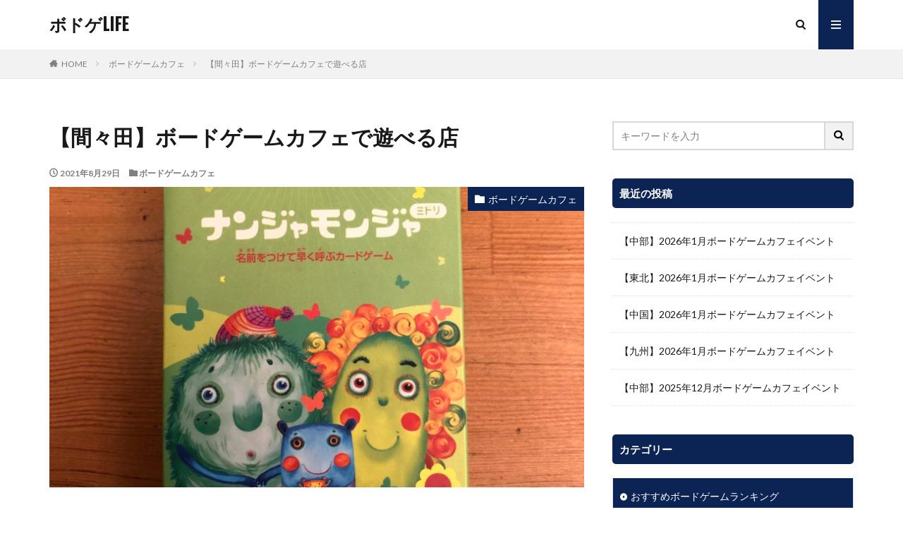

--- FILE ---
content_type: text/html; charset=UTF-8
request_url: https://funfanboardgame.com/2021/08/29/%E3%80%90%E9%96%93%E3%80%85%E7%94%B0%E3%80%91%E3%83%9C%E3%83%BC%E3%83%89%E3%82%B2%E3%83%BC%E3%83%A0%E3%82%AB%E3%83%95%E3%82%A7%E3%81%A7%E9%81%8A%E3%81%B9%E3%82%8B%E5%BA%97/
body_size: 9477
content:
<!DOCTYPE html>

<html lang="ja" prefix="og: http://ogp.me/ns#" class="t-middle">
<head prefix="og: http://ogp.me/ns# fb: http://ogp.me/ns/fb# article: http://ogp.me/ns/article#">
	<meta name="google-site-verification" content="0UkZG7Q6FFeMN4_oBj-aslLx6EoJ7J35IxTRA-2vcNo" />
	<meta name="msvalidate.01" content="64A2E4C9371B54EC86A088DBC2BAFF5F" />
	<script async src="https://pagead2.googlesyndication.com/pagead/js/adsbygoogle.js"></script>
<script>
     (adsbygoogle = window.adsbygoogle || []).push({
          google_ad_client: "ca-pub-5839159645352819",
          enable_page_level_ads: true
     });
</script>
	<!-- Global site tag (gtag.js) - Google Analytics -->
<script async src="https://www.googletagmanager.com/gtag/js?id=UA-105718497-5"></script>
<script>
  window.dataLayer = window.dataLayer || [];
  function gtag(){dataLayer.push(arguments);}
  gtag('js', new Date());

  gtag('config', 'UA-105718497-5');
</script>

<meta charset="UTF-8">
<title>【間々田】ボードゲームカフェで遊べる店│ボドゲLIFE</title>
<meta name='robots' content='max-image-preview:large' />
<link rel='stylesheet' id='dashicons-css'  href='https://funfanboardgame.com/wp-includes/css/dashicons.min.css?ver=5.7.14' type='text/css' media='all' />
<link rel='stylesheet' id='thickbox-css'  href='https://funfanboardgame.com/wp-includes/js/thickbox/thickbox.css?ver=5.7.14' type='text/css' media='all' />
<link rel='stylesheet' id='wp-block-library-css'  href='https://funfanboardgame.com/wp-includes/css/dist/block-library/style.min.css?ver=5.7.14' type='text/css' media='all' />
<style id='wp-block-library-inline-css' type='text/css'>
.has-text-align-justify{text-align:justify;}
</style>
<link rel='stylesheet' id='mediaelement-css'  href='https://funfanboardgame.com/wp-includes/js/mediaelement/mediaelementplayer-legacy.min.css?ver=4.2.16' type='text/css' media='all' />
<link rel='stylesheet' id='wp-mediaelement-css'  href='https://funfanboardgame.com/wp-includes/js/mediaelement/wp-mediaelement.min.css?ver=5.7.14' type='text/css' media='all' />
<link rel='stylesheet' id='wp-associate-post-r2-css'  href='https://funfanboardgame.com/wp-content/plugins/wp-associate-post-r2/css/skin-standard.css?ver=4.2' type='text/css' media='all' />
<link rel='stylesheet' id='jetpack_css-css'  href='https://funfanboardgame.com/wp-content/plugins/jetpack/css/jetpack.css?ver=10.4.2' type='text/css' media='all' />
<script src='https://funfanboardgame.com/wp-includes/js/jquery/jquery.min.js?ver=3.5.1' id='jquery-core-js'></script>
<script src='https://funfanboardgame.com/wp-includes/js/jquery/jquery-migrate.min.js?ver=3.3.2' id='jquery-migrate-js'></script>
<link rel="https://api.w.org/" href="https://funfanboardgame.com/wp-json/" /><link rel="alternate" type="application/json" href="https://funfanboardgame.com/wp-json/wp/v2/posts/2367" /><link rel="alternate" type="application/json+oembed" href="https://funfanboardgame.com/wp-json/oembed/1.0/embed?url=https%3A%2F%2Ffunfanboardgame.com%2F2021%2F08%2F29%2F%25e3%2580%2590%25e9%2596%2593%25e3%2580%2585%25e7%2594%25b0%25e3%2580%2591%25e3%2583%259c%25e3%2583%25bc%25e3%2583%2589%25e3%2582%25b2%25e3%2583%25bc%25e3%2583%25a0%25e3%2582%25ab%25e3%2583%2595%25e3%2582%25a7%25e3%2581%25a7%25e9%2581%258a%25e3%2581%25b9%25e3%2582%258b%25e5%25ba%2597%2F" />
<link rel="alternate" type="text/xml+oembed" href="https://funfanboardgame.com/wp-json/oembed/1.0/embed?url=https%3A%2F%2Ffunfanboardgame.com%2F2021%2F08%2F29%2F%25e3%2580%2590%25e9%2596%2593%25e3%2580%2585%25e7%2594%25b0%25e3%2580%2591%25e3%2583%259c%25e3%2583%25bc%25e3%2583%2589%25e3%2582%25b2%25e3%2583%25bc%25e3%2583%25a0%25e3%2582%25ab%25e3%2583%2595%25e3%2582%25a7%25e3%2581%25a7%25e9%2581%258a%25e3%2581%25b9%25e3%2582%258b%25e5%25ba%2597%2F&#038;format=xml" />
<style type='text/css'>img#wpstats{display:none}</style>
		<link rel="stylesheet" href="https://funfanboardgame.com/wp-content/themes/the-thor/css/icon.min.css">
<link rel="stylesheet" href="https://fonts.googleapis.com/css?family=Lato:100,300,400,700,900">
<link rel="stylesheet" href="https://fonts.googleapis.com/css?family=Fjalla+One">
<link rel="stylesheet" href="https://fonts.googleapis.com/css?family=Noto+Sans+JP:100,200,300,400,500,600,700,800,900">
<link rel="stylesheet" href="https://funfanboardgame.com/wp-content/themes/the-thor/style.min.css">
<link rel="stylesheet" href="https://funfanboardgame.com/wp-content/themes/the-thor-child/style-user.css?1557310138">
<link rel="canonical" href="https://funfanboardgame.com/2021/08/29/%e3%80%90%e9%96%93%e3%80%85%e7%94%b0%e3%80%91%e3%83%9c%e3%83%bc%e3%83%89%e3%82%b2%e3%83%bc%e3%83%a0%e3%82%ab%e3%83%95%e3%82%a7%e3%81%a7%e9%81%8a%e3%81%b9%e3%82%8b%e5%ba%97/" />
<script src="https://ajax.googleapis.com/ajax/libs/jquery/1.12.4/jquery.min.js"></script>
<meta http-equiv="X-UA-Compatible" content="IE=edge">
<meta name="viewport" content="width=device-width, initial-scale=1, viewport-fit=cover"/>
<style>
.widget.widget_nav_menu ul.menu{border-color: rgba(12,36,84,0.15);}.widget.widget_nav_menu ul.menu li{border-color: rgba(12,36,84,0.75);}.widget.widget_nav_menu ul.menu .sub-menu li{border-color: rgba(12,36,84,0.15);}.widget.widget_nav_menu ul.menu .sub-menu li .sub-menu li:first-child{border-color: rgba(12,36,84,0.15);}.widget.widget_nav_menu ul.menu li a:hover{background-color: rgba(12,36,84,0.75);}.widget.widget_nav_menu ul.menu .current-menu-item > a{background-color: rgba(12,36,84,0.75);}.widget.widget_nav_menu ul.menu li .sub-menu li a:before {color:#0c2454;}.widget.widget_nav_menu ul.menu li a{background-color:#0c2454;}.widget.widget_nav_menu ul.menu .sub-menu a:hover{color:#0c2454;}.widget.widget_nav_menu ul.menu .sub-menu .current-menu-item a{color:#0c2454;}.widget.widget_categories ul{border-color: rgba(12,36,84,0.15);}.widget.widget_categories ul li{border-color: rgba(12,36,84,0.75);}.widget.widget_categories ul .children li{border-color: rgba(12,36,84,0.15);}.widget.widget_categories ul .children li .children li:first-child{border-color: rgba(12,36,84,0.15);}.widget.widget_categories ul li a:hover{background-color: rgba(12,36,84,0.75);}.widget.widget_categories ul .current-menu-item > a{background-color: rgba(12,36,84,0.75);}.widget.widget_categories ul li .children li a:before {color:#0c2454;}.widget.widget_categories ul li a{background-color:#0c2454;}.widget.widget_categories ul .children a:hover{color:#0c2454;}.widget.widget_categories ul .children .current-menu-item a{color:#0c2454;}.widgetSearch__input:hover{border-color:#0c2454;}.widgetCatTitle{background-color:#0c2454;}.widgetCatTitle__inner{background-color:#0c2454;}.widgetSearch__submit:hover{background-color:#0c2454;}.widgetProfile__sns{background-color:#0c2454;}.widget.widget_calendar .calendar_wrap tbody a:hover{background-color:#0c2454;}.widget ul li a:hover{color:#0c2454;}.widget.widget_rss .rsswidget:hover{color:#0c2454;}.widget.widget_tag_cloud a:hover{background-color:#0c2454;}.widget select:hover{border-color:#0c2454;}.widgetSearch__checkLabel:hover:after{border-color:#0c2454;}.widgetSearch__check:checked .widgetSearch__checkLabel:before, .widgetSearch__check:checked + .widgetSearch__checkLabel:before{border-color:#0c2454;}.widgetTab__item.current{border-top-color:#0c2454;}.widgetTab__item:hover{border-top-color:#0c2454;}.searchHead__title{background-color:#0c2454;}.searchHead__submit:hover{color:#0c2454;}.menuBtn__close:hover{color:#0c2454;}.menuBtn__link:hover{color:#0c2454;}@media only screen and (min-width: 992px){.menuBtn__link {background-color:#0c2454;}}.t-headerCenter .menuBtn__link:hover{color:#0c2454;}.searchBtn__close:hover{color:#0c2454;}.searchBtn__link:hover{color:#0c2454;}.breadcrumb__item a:hover{color:#0c2454;}.pager__item{color:#0c2454;}.pager__item:hover, .pager__item-current{background-color:#0c2454; color:#fff;}.page-numbers{color:#0c2454;}.page-numbers:hover, .page-numbers.current{background-color:#0c2454; color:#fff;}.pagePager__item{color:#0c2454;}.pagePager__item:hover, .pagePager__item-current{background-color:#0c2454; color:#fff;}.heading a:hover{color:#0c2454;}.eyecatch__cat{background-color:#0c2454;}.the__category{background-color:#0c2454;}.dateList__item a:hover{color:#0c2454;}.controllerFooter__item:last-child{background-color:#0c2454;}.controllerFooter__close{background-color:#0c2454;}.bottomFooter__topBtn{background-color:#0c2454;}.mask-color{background-color:#0c2454;}.mask-colorgray{background-color:#0c2454;}.pickup3__item{background-color:#0c2454;}.categoryBox__title{color:#0c2454;}.comments__list .comment-meta{background-color:#0c2454;}.comment-respond .submit{background-color:#0c2454;}.prevNext__pop{background-color:#0c2454;}.swiper-pagination-bullet-active{background-color:#0c2454;}.swiper-slider .swiper-button-next, .swiper-slider .swiper-container-rtl .swiper-button-prev, .swiper-slider .swiper-button-prev, .swiper-slider .swiper-container-rtl .swiper-button-next	{background-color:#0c2454;}.snsFooter{background-color:#0c2454}.widget-main .heading.heading-widget{background-color:#0c2454}.widget-main .heading.heading-widgetsimple{background-color:#0c2454}.widget-main .heading.heading-widgetsimplewide{background-color:#0c2454}.widget-main .heading.heading-widgetwide{background-color:#0c2454}.widget-main .heading.heading-widgetbottom:before{border-color:#0c2454}.widget-main .heading.heading-widgetborder{border-color:#0c2454}.widget-main .heading.heading-widgetborder::before,.widget-main .heading.heading-widgetborder::after{background-color:#0c2454}.widget-side .heading.heading-widget{background-color:#0c2454}.widget-side .heading.heading-widgetsimple{background-color:#0c2454}.widget-side .heading.heading-widgetsimplewide{background-color:#0c2454}.widget-side .heading.heading-widgetwide{background-color:#0c2454}.widget-side .heading.heading-widgetbottom:before{border-color:#0c2454}.widget-side .heading.heading-widgetborder{border-color:#0c2454}.widget-side .heading.heading-widgetborder::before,.widget-side .heading.heading-widgetborder::after{background-color:#0c2454}.widget-foot .heading.heading-widget{background-color:#0c2454}.widget-foot .heading.heading-widgetsimple{background-color:#0c2454}.widget-foot .heading.heading-widgetsimplewide{background-color:#0c2454}.widget-foot .heading.heading-widgetwide{background-color:#0c2454}.widget-foot .heading.heading-widgetbottom:before{border-color:#0c2454}.widget-foot .heading.heading-widgetborder{border-color:#0c2454}.widget-foot .heading.heading-widgetborder::before,.widget-foot .heading.heading-widgetborder::after{background-color:#0c2454}.widget-menu .heading.heading-widget{background-color:#0c2454}.widget-menu .heading.heading-widgetsimple{background-color:#0c2454}.widget-menu .heading.heading-widgetsimplewide{background-color:#0c2454}.widget-menu .heading.heading-widgetwide{background-color:#0c2454}.widget-menu .heading.heading-widgetbottom:before{border-color:#0c2454}.widget-menu .heading.heading-widgetborder{border-color:#0c2454}.widget-menu .heading.heading-widgetborder::before,.widget-menu .heading.heading-widgetborder::after{background-color:#0c2454}.rankingBox__bg{background-color:#0c2454}.the__ribbon{background-color:#0c2454}.the__ribbon:after{border-left-color:#0c2454; border-right-color:#0c2454}.content .afTagBox__btnDetail{background-color:#0c2454;}.widget .widgetAfTag__btnDetail{background-color:#0c2454;}.content .afTagBox__btnAf{background-color:#0c2454;}.widget .widgetAfTag__btnAf{background-color:#0c2454;}.content a{color:#0c2454;}.phrase a{color:#0c2454;}.content .sitemap li a:hover{color:#0c2454;}.content h2 a:hover,.content h3 a:hover,.content h4 a:hover,.content h5 a:hover{color:#0c2454;}.content ul.menu li a:hover{color:#0c2454;}.content .es-LiconBox:before{background-color:#a83f3f;}.content .es-LiconCircle:before{background-color:#a83f3f;}.content .es-BTiconBox:before{background-color:#a83f3f;}.content .es-BTiconCircle:before{background-color:#a83f3f;}.content .es-BiconObi{border-color:#a83f3f;}.content .es-BiconCorner:before{background-color:#a83f3f;}.content .es-BiconCircle:before{background-color:#a83f3f;}.content .es-BmarkHatena::before{background-color:#005293;}.content .es-BmarkExcl::before{background-color:#b60105;}.content .es-BmarkQ::before{background-color:#005293;}.content .es-BmarkQ::after{border-top-color:#005293;}.content .es-BmarkA::before{color:#b60105;}.content .es-BsubTradi::before{color:#ffffff;background-color:#b60105;border-color:#b60105;}.btn__link-primary{color:#ffffff; background-color:#3f3f3f;}.content .btn__link-primary{color:#ffffff; background-color:#3f3f3f;}.searchBtn__contentInner .btn__link-search{color:#ffffff; background-color:#3f3f3f;}.btn__link-secondary{color:#ffffff; background-color:#3f3f3f;}.content .btn__link-secondary{color:#ffffff; background-color:#3f3f3f;}.btn__link-search{color:#ffffff; background-color:#3f3f3f;}.btn__link-normal{color:#3f3f3f;}.content .btn__link-normal{color:#3f3f3f;}.btn__link-normal:hover{background-color:#3f3f3f;}.content .btn__link-normal:hover{background-color:#3f3f3f;}.comments__list .comment-reply-link{color:#3f3f3f;}.comments__list .comment-reply-link:hover{background-color:#3f3f3f;}@media only screen and (min-width: 992px){.subNavi__link-pickup{color:#3f3f3f;}}@media only screen and (min-width: 992px){.subNavi__link-pickup:hover{background-color:#3f3f3f;}}.content h2{color:#191919}.content h3{color:#191919}.content h4{color:#191919}.content h5{color:#191919}.content ul > li::before{color:#a83f3f;}.content ul{color:#191919;}.content ol > li::before{color:#a83f3f; border-color:#a83f3f;}.content ol > li > ol > li::before{background-color:#a83f3f; border-color:#a83f3f;}.content ol > li > ol > li > ol > li::before{color:#a83f3f; border-color:#a83f3f;}.content ol{color:#191919;}.content .balloon .balloon__text{color:#191919; background-color:#f2f2f2;}.content .balloon .balloon__text-left:before{border-left-color:#f2f2f2;}.content .balloon .balloon__text-right:before{border-right-color:#f2f2f2;}.content .balloon-boder .balloon__text{color:#191919; background-color:#ffffff;  border-color:#d8d8d8;}.content .balloon-boder .balloon__text-left:before{border-left-color:#d8d8d8;}.content .balloon-boder .balloon__text-left:after{border-left-color:#ffffff;}.content .balloon-boder .balloon__text-right:before{border-right-color:#d8d8d8;}.content .balloon-boder .balloon__text-right:after{border-right-color:#ffffff;}.content blockquote{color:#191919; background-color:#f2f2f2;}.content blockquote::before{color:#d8d8d8;}.content table{color:#191919; border-top-color:#E5E5E5; border-left-color:#E5E5E5;}.content table th{background:#7f7f7f; color:#ffffff; ;border-right-color:#E5E5E5; border-bottom-color:#E5E5E5;}.content table td{background:#ffffff; ;border-right-color:#E5E5E5; border-bottom-color:#E5E5E5;}.content table tr:nth-child(odd) td{background-color:#f2f2f2;}
</style>
<meta property="og:site_name" content="ボドゲLIFE" />
<meta property="og:type" content="article" />
<meta property="og:title" content="【間々田】ボードゲームカフェで遊べる店" />
<meta property="og:description" content="こんにちは、コウです。 最近、ボードゲームが流行っていますね。友達と気軽に遊べること、種類も豊富で自分に合うボードゲームを探すこともとても楽しいです。 何より、様々なボードゲームが置いてあり、店で遊ぶことができるボードゲームカフェがたくさん" />
<meta property="og:url" content="https://funfanboardgame.com/2021/08/29/%e3%80%90%e9%96%93%e3%80%85%e7%94%b0%e3%80%91%e3%83%9c%e3%83%bc%e3%83%89%e3%82%b2%e3%83%bc%e3%83%a0%e3%82%ab%e3%83%95%e3%82%a7%e3%81%a7%e9%81%8a%e3%81%b9%e3%82%8b%e5%ba%97/" />
<meta property="og:image" content="https://funfanboardgame.com/wp-content/uploads/2019/06/IMG_0432-e1561871563973-768x1024.jpg" />
<meta name="twitter:card" content="summary" />


</head>
<body class=" t-logoSp t-logoPc" id="top">


  <!--l-header-->
  <header class="l-header">
    <div class="container container-header">

      <!--logo-->
			<p class="siteTitle">
				<a class="siteTitle__link" href="https://funfanboardgame.com">
											ボドゲLIFE					        </a>
      </p>      <!--/logo-->


      

							<!--subNavi-->
				<nav class="subNavi">
	        	        				</nav>
				<!--/subNavi-->
			

            <!--searchBtn-->
			<div class="searchBtn">
        <input class="searchBtn__checkbox" id="searchBtn-checkbox" type="checkbox">
        <label class="searchBtn__link searchBtn__link-text icon-search" for="searchBtn-checkbox"></label>
        <label class="searchBtn__unshown" for="searchBtn-checkbox"></label>

        <div class="searchBtn__content">
          <div class="searchBtn__scroll">
            <label class="searchBtn__close" for="searchBtn-checkbox"><i class="icon-close"></i>CLOSE</label>
            <div class="searchBtn__contentInner">
              <aside class="widget">
  <div class="widgetSearch">
    <form method="get" action="https://funfanboardgame.com" target="_top">
  <div class="widgetSearch__contents">
    <h3 class="heading heading-tertiary">キーワード</h3>
    <input class="widgetSearch__input widgetSearch__input-max" type="text" name="s" placeholder="キーワードを入力" value="">

    
  </div>

  <div class="widgetSearch__contents">
    <h3 class="heading heading-tertiary">カテゴリー</h3>
	<select  name='cat' id='cat_696f78c30c3c8' class='widgetSearch__select' >
	<option value=''>カテゴリーを選択</option>
	<option class="level-0" value="1">未分類</option>
	<option class="level-0" value="2">ゲーム準備、ルール説明</option>
	<option class="level-0" value="3">実践編</option>
	<option class="level-0" value="4">ボードゲームカフェ</option>
	<option class="level-0" value="5">放課後さいころ倶楽部</option>
	<option class="level-0" value="7">ドイツ年間大賞</option>
	<option class="level-0" value="8">日本ボードゲーム大賞</option>
	<option class="level-0" value="9">おすすめボードゲームランキング</option>
	<option class="level-0" value="10">ボードゲームイベント</option>
</select>
  </div>

  
  <div class="btn btn-search">
    <button class="btn__link btn__link-search" type="submit" value="search">検索</button>
  </div>
</form>
  </div>
</aside>
            </div>
          </div>
        </div>
      </div>
			<!--/searchBtn-->
      

            <!--menuBtn-->
			<div class="menuBtn">
        <input class="menuBtn__checkbox" id="menuBtn-checkbox" type="checkbox">
        <label class="menuBtn__link menuBtn__link-text icon-menu" for="menuBtn-checkbox"></label>
        <label class="menuBtn__unshown" for="menuBtn-checkbox"></label>
        <div class="menuBtn__content">
          <div class="menuBtn__scroll">
            <label class="menuBtn__close" for="menuBtn-checkbox"><i class="icon-close"></i>CLOSE</label>
            <div class="menuBtn__contentInner">
																						            </div>
          </div>
        </div>
			</div>
			<!--/menuBtn-->
      
    </div>
  </header>
  <!--/l-header-->


  <!--l-headerBottom-->
  <div class="l-headerBottom">

    
		
	  
  </div>
  <!--l-headerBottom-->

  
  <div class="wider">
    <div class="breadcrumb"><ul class="breadcrumb__list container"><li class="breadcrumb__item icon-home"><a href="https://funfanboardgame.com">HOME</a></li><li class="breadcrumb__item"><a href="https://funfanboardgame.com/category/%e3%83%9c%e3%83%bc%e3%83%89%e3%82%b2%e3%83%bc%e3%83%a0%e3%82%ab%e3%83%95%e3%82%a7/">ボードゲームカフェ</a></li><li class="breadcrumb__item breadcrumb__item-current"><a href="https://funfanboardgame.com/2021/08/29/%e3%80%90%e9%96%93%e3%80%85%e7%94%b0%e3%80%91%e3%83%9c%e3%83%bc%e3%83%89%e3%82%b2%e3%83%bc%e3%83%a0%e3%82%ab%e3%83%95%e3%82%a7%e3%81%a7%e9%81%8a%e3%81%b9%e3%82%8b%e5%ba%97/">【間々田】ボードゲームカフェで遊べる店</a></li></ul></div>  </div>





  <!--l-wrapper-->
  <div class="l-wrapper">

    <!--l-main-->
        <main class="l-main">





      <div class="dividerBottom">


              <h1 class="heading heading-primary">【間々田】ボードゲームカフェで遊べる店</h1>

        <ul class="dateList dateList-main">
                      <li class="dateList__item icon-clock">2021年8月29日</li>
                                <li class="dateList__item icon-folder"><a href="https://funfanboardgame.com/category/%e3%83%9c%e3%83%bc%e3%83%89%e3%82%b2%e3%83%bc%e3%83%a0%e3%82%ab%e3%83%95%e3%82%a7/" rel="category tag">ボードゲームカフェ</a></li>
		                              </ul>

                <div class="eyecatch eyecatch-main">
          <span class="eyecatch__cat eyecatch__cat-big cc-bg4"><a href="https://funfanboardgame.com/category/%e3%83%9c%e3%83%bc%e3%83%89%e3%82%b2%e3%83%bc%e3%83%a0%e3%82%ab%e3%83%95%e3%82%a7/">ボードゲームカフェ</a></span>          <span class="eyecatch__link">
                      <img width="768" height="1024" src="https://funfanboardgame.com/wp-content/uploads/2019/06/IMG_0432-e1561871563973-768x1024.jpg" class="attachment-icatch768 size-icatch768 wp-post-image" alt="" />                    </span>
        </div>
        
      



        

        <!--postContents-->
        <div class="postContents">
          

		            <section class="content">
			<p>こんにちは、コウです。</p>
<p>最近、ボードゲームが流行っていますね。友達と気軽に遊べること、種類も豊富で自分に合うボードゲームを探すこともとても楽しいです。</p>
<p>何より、様々なボードゲームが置いてあり、店で遊ぶことができるボードゲームカフェがたくさんオープンしていて遊びやすい環境が整っていることが最高です。</p>
<p>今回は、栃木県間々田駅周辺で遊ぶことができるボードゲームカフェを探しましたが、見つかりませんでした。(2021年8月29日時点)</p>
<p>■まとめ</p>
<p>間々田駅付近には、ボードゲームカフェがないようです。しかし、小山駅に移動すれば、ボードゲームカフェがあります。ふらっとボードゲームで遊びたくなった際は、小山駅まで移動しましょう。</p>
<blockquote class="wp-embedded-content" data-secret="bv44Fb2OMv"><p><a href="https://funfanboardgame.com/2021/08/29/%e3%80%90%e5%b0%8f%e5%b1%b1%e3%80%91%e3%83%9c%e3%83%bc%e3%83%89%e3%82%b2%e3%83%bc%e3%83%a0%e3%82%ab%e3%83%95%e3%82%a7%e3%81%a7%e9%81%8a%e3%81%b9%e3%82%8b%e5%ba%97/">【小山】ボードゲームカフェで遊べる店</a></p></blockquote>
<p><iframe class="wp-embedded-content" sandbox="allow-scripts" security="restricted" style="position: absolute; clip: rect(1px, 1px, 1px, 1px);" title="&#8220;【小山】ボードゲームカフェで遊べる店&#8221; &#8212; ボドゲLIFE" src="https://funfanboardgame.com/2021/08/29/%e3%80%90%e5%b0%8f%e5%b1%b1%e3%80%91%e3%83%9c%e3%83%bc%e3%83%89%e3%82%b2%e3%83%bc%e3%83%a0%e3%82%ab%e3%83%95%e3%82%a7%e3%81%a7%e9%81%8a%e3%81%b9%e3%82%8b%e5%ba%97/embed/#?secret=bv44Fb2OMv" data-secret="bv44Fb2OMv" width="600" height="338" frameborder="0" marginwidth="0" marginheight="0" scrolling="no"></iframe></p>

          </section>
          		  

                  </div>
        <!--/postContents-->


        



        
	    
		
        <!-- コメント -->
                      <aside class="comments" id="comments">
        		
				
			<div id="respond" class="comment-respond">
		<h2 class="heading heading-secondary">コメントを書く <small><a rel="nofollow" id="cancel-comment-reply-link" href="/2021/08/29/%E3%80%90%E9%96%93%E3%80%85%E7%94%B0%E3%80%91%E3%83%9C%E3%83%BC%E3%83%89%E3%82%B2%E3%83%BC%E3%83%A0%E3%82%AB%E3%83%95%E3%82%A7%E3%81%A7%E9%81%8A%E3%81%B9%E3%82%8B%E5%BA%97/#respond" style="display:none;">コメントをキャンセル</a></small></h2><form action="https://funfanboardgame.com/wp-comments-post.php" method="post" id="commentform" class="comment-form"><p class="comment-notes"><span id="email-notes">メールアドレスが公開されることはありません。</span> <span class="required">*</span> が付いている欄は必須項目です</p><p class="comment-form-comment"><label for="comment">コメント</label> <textarea id="comment" name="comment" cols="45" rows="8" maxlength="65525" required="required"></textarea></p><p class="comment-form-author"><label for="author">名前 <span class="required">*</span></label> <input id="author" name="author" type="text" value="" size="30" maxlength="245" required='required' /></p>
<p class="comment-form-email"><label for="email">メール <span class="required">*</span></label> <input id="email" name="email" type="text" value="" size="30" maxlength="100" aria-describedby="email-notes" required='required' /></p>
<p class="comment-form-url"><label for="url">サイト</label> <input id="url" name="url" type="text" value="" size="30" maxlength="200" /></p>
<p class="comment-form-cookies-consent"><input id="wp-comment-cookies-consent" name="wp-comment-cookies-consent" type="checkbox" value="yes" /> <label for="wp-comment-cookies-consent">次回のコメントで使用するためブラウザーに自分の名前、メールアドレス、サイトを保存する。</label></p>
<p class="form-submit"><input name="submit" type="submit" id="submit" class="submit" value="コメントを送信" /> <input type='hidden' name='comment_post_ID' value='2367' id='comment_post_ID' />
<input type='hidden' name='comment_parent' id='comment_parent' value='0' />
</p><p style="display: none;"><input type="hidden" id="akismet_comment_nonce" name="akismet_comment_nonce" value="01fac0eebd" /></p><p style="display: none !important;"><label>&#916;<textarea name="ak_hp_textarea" cols="45" rows="8" maxlength="100"></textarea></label><input type="hidden" id="ak_js_1" name="ak_js" value="53"/><script>document.getElementById( "ak_js_1" ).setAttribute( "value", ( new Date() ).getTime() );</script></p></form>	</div><!-- #respond -->
	      </aside>
              <!-- /コメント -->





					<!-- PVカウンター -->
						<!-- /PVカウンター -->
		


      </div>

    </main>
    <!--/l-main-->

                  <!--l-sidebar-->
<div class="l-sidebar">	
	
  <aside class="widget widget-side  widget_search"><form class="widgetSearch__flex" method="get" action="https://funfanboardgame.com" target="_top">
  <input class="widgetSearch__input" type="text" maxlength="50" name="s" placeholder="キーワードを入力" value="">
  <button class="widgetSearch__submit icon-search" type="submit" value="search"></button>
</form>
</aside>
		<aside class="widget widget-side  widget_recent_entries">
		<h2 class="heading heading-widget">最近の投稿</h2>
		<ul>
											<li>
					<a href="https://funfanboardgame.com/2026/01/01/%e3%80%90%e4%b8%ad%e9%83%a8%e3%80%912026%e5%b9%b41%e6%9c%88%e3%83%9c%e3%83%bc%e3%83%89%e3%82%b2%e3%83%bc%e3%83%a0%e3%82%ab%e3%83%95%e3%82%a7%e3%82%a4%e3%83%99%e3%83%b3%e3%83%88/">【中部】2026年1月ボードゲームカフェイベント</a>
									</li>
											<li>
					<a href="https://funfanboardgame.com/2026/01/01/%e3%80%90%e6%9d%b1%e5%8c%97%e3%80%912026%e5%b9%b41%e6%9c%88%e3%83%9c%e3%83%bc%e3%83%89%e3%82%b2%e3%83%bc%e3%83%a0%e3%82%ab%e3%83%95%e3%82%a7%e3%82%a4%e3%83%99%e3%83%b3%e3%83%88/">【東北】2026年1月ボードゲームカフェイベント</a>
									</li>
											<li>
					<a href="https://funfanboardgame.com/2026/01/01/%e3%80%90%e4%b8%ad%e5%9b%bd%e3%80%912026%e5%b9%b41%e6%9c%88%e3%83%9c%e3%83%bc%e3%83%89%e3%82%b2%e3%83%bc%e3%83%a0%e3%82%ab%e3%83%95%e3%82%a7%e3%82%a4%e3%83%99%e3%83%b3%e3%83%88/">【中国】2026年1月ボードゲームカフェイベント</a>
									</li>
											<li>
					<a href="https://funfanboardgame.com/2026/01/01/%e3%80%90%e4%b9%9d%e5%b7%9e%e3%80%912026%e5%b9%b41%e6%9c%88%e3%83%9c%e3%83%bc%e3%83%89%e3%82%b2%e3%83%bc%e3%83%a0%e3%82%ab%e3%83%95%e3%82%a7%e3%82%a4%e3%83%99%e3%83%b3%e3%83%88/">【九州】2026年1月ボードゲームカフェイベント</a>
									</li>
											<li>
					<a href="https://funfanboardgame.com/2025/12/01/%e3%80%90%e4%b8%ad%e9%83%a8%e3%80%912025%e5%b9%b412%e6%9c%88%e3%83%9c%e3%83%bc%e3%83%89%e3%82%b2%e3%83%bc%e3%83%a0%e3%82%ab%e3%83%95%e3%82%a7%e3%82%a4%e3%83%99%e3%83%b3%e3%83%88/">【中部】2025年12月ボードゲームカフェイベント</a>
									</li>
					</ul>

		</aside><aside class="widget widget-side  widget_categories"><h2 class="heading heading-widget">カテゴリー</h2>
			<ul>
					<li class="cat-item cat-item-9"><a href="https://funfanboardgame.com/category/%e3%81%8a%e3%81%99%e3%81%99%e3%82%81%e3%83%9c%e3%83%bc%e3%83%89%e3%82%b2%e3%83%bc%e3%83%a0%e3%83%a9%e3%83%b3%e3%82%ad%e3%83%b3%e3%82%b0/">おすすめボードゲームランキング</a>
</li>
	<li class="cat-item cat-item-2"><a href="https://funfanboardgame.com/category/%e3%82%b2%e3%83%bc%e3%83%a0%e6%ba%96%e5%82%99%e3%80%81%e3%83%ab%e3%83%bc%e3%83%ab%e8%aa%ac%e6%98%8e/">ゲーム準備、ルール説明</a>
</li>
	<li class="cat-item cat-item-7"><a href="https://funfanboardgame.com/category/%e3%83%89%e3%82%a4%e3%83%84%e5%b9%b4%e9%96%93%e5%a4%a7%e8%b3%9e/">ドイツ年間大賞</a>
</li>
	<li class="cat-item cat-item-10"><a href="https://funfanboardgame.com/category/%e3%83%9c%e3%83%bc%e3%83%89%e3%82%b2%e3%83%bc%e3%83%a0%e3%82%a4%e3%83%99%e3%83%b3%e3%83%88/">ボードゲームイベント</a>
</li>
	<li class="cat-item cat-item-4"><a href="https://funfanboardgame.com/category/%e3%83%9c%e3%83%bc%e3%83%89%e3%82%b2%e3%83%bc%e3%83%a0%e3%82%ab%e3%83%95%e3%82%a7/">ボードゲームカフェ</a>
</li>
	<li class="cat-item cat-item-3"><a href="https://funfanboardgame.com/category/%e5%ae%9f%e8%b7%b5%e7%b7%a8/">実践編</a>
</li>
	<li class="cat-item cat-item-5"><a href="https://funfanboardgame.com/category/%e6%94%be%e8%aa%b2%e5%be%8c%e3%81%95%e3%81%84%e3%81%93%e3%82%8d%e5%80%b6%e6%a5%bd%e9%83%a8/">放課後さいころ倶楽部</a>
</li>
	<li class="cat-item cat-item-8"><a href="https://funfanboardgame.com/category/%e6%97%a5%e6%9c%ac%e3%83%9c%e3%83%bc%e3%83%89%e3%82%b2%e3%83%bc%e3%83%a0%e5%a4%a7%e8%b3%9e/">日本ボードゲーム大賞</a>
</li>
	<li class="cat-item cat-item-1"><a href="https://funfanboardgame.com/category/%e6%9c%aa%e5%88%86%e9%a1%9e/">未分類</a>
</li>
			</ul>

			</aside><aside class="widget widget-side  widget_pages"><h2 class="heading heading-widget">プライバシーポリシー</h2>
			<ul>
				<li class="page_item page-item-3"><a href="https://funfanboardgame.com/privacy-policy/">プライバシーポリシー</a></li>
			</ul>

			</aside>
	
</div>
<!--/l-sidebar-->

      	

  </div>
  <!--/l-wrapper-->









  


  <!-- schema -->
  <script type="application/ld+json">
    {
    "@context": "http://schema.org",
    "@type": "Article ",
    "mainEntityOfPage":{
      "@type": "WebPage",
      "@id": "https://funfanboardgame.com/2021/08/29/%e3%80%90%e9%96%93%e3%80%85%e7%94%b0%e3%80%91%e3%83%9c%e3%83%bc%e3%83%89%e3%82%b2%e3%83%bc%e3%83%a0%e3%82%ab%e3%83%95%e3%82%a7%e3%81%a7%e9%81%8a%e3%81%b9%e3%82%8b%e5%ba%97/"
    },
    "headline": "【間々田】ボードゲームカフェで遊べる店",
    "description": "こんにちは、コウです。 最近、ボードゲームが流行っていますね。友達と気軽に遊べること、種類も豊富で自分に合うボードゲームを探すこともとても楽しいです。 何より、様々なボードゲームが置いてあり、店で遊ぶことができるボードゲームカフェがたくさんオープンしていて遊びやすい環境が整っていることが最高です。 今回は、栃木県間々田駅周辺で遊ぶことができるボードゲームカフェを探しましたが、見つかりませんでした。 [&hellip;]",
    "image": {
      "@type": "ImageObject",
      "url": "https://funfanboardgame.com/wp-content/uploads/2019/06/IMG_0432-e1561871563973-768x1024.jpg",
      "width": "768px",
      "height": "1024px"
    },
    "datePublished": "2021-08-29T13:00:31+0900",
    "dateModified": "2021-08-29T12:33:09+0900",
    "author": {
      "@type": "Person",
      "name": "こう"
    },
    "publisher": {
      "@type": "Organization",
      "name": "ボドゲLIFE",
      "logo": {
        "@type": "ImageObject",
        "url": "https://funfanboardgame.com/wp-content/themes/the-thor/img/amp_default_logo.png",
        "width": "600px",
        "height": "60px"
      }
    }
  }
  </script>
  <!-- /schema -->



  <!--l-footerTop-->
  <div class="l-footerTop">

    
  </div>
  <!--/l-footerTop-->


  <!--l-footer-->
  <footer class="l-footer">

        


    

    <div class="wider">
      <!--bottomFooter-->
      <div class="bottomFooter">
        <div class="container">

                      <nav class="bottomFooter__navi">
              <ul class="bottomFooter__list"><li id="menu-item-768" class="menu-item menu-item-type-custom menu-item-object-custom menu-item-home menu-item-768"><a href="https://funfanboardgame.com">ホーム</a></li>
<li id="menu-item-769" class="menu-item menu-item-type-taxonomy menu-item-object-category current-post-ancestor current-menu-parent current-post-parent menu-item-769"><a href="https://funfanboardgame.com/category/%e3%83%9c%e3%83%bc%e3%83%89%e3%82%b2%e3%83%bc%e3%83%a0%e3%82%ab%e3%83%95%e3%82%a7/">ボードゲームカフェ</a></li>
<li id="menu-item-770" class="menu-item menu-item-type-taxonomy menu-item-object-category menu-item-770"><a href="https://funfanboardgame.com/category/%e3%82%b2%e3%83%bc%e3%83%a0%e6%ba%96%e5%82%99%e3%80%81%e3%83%ab%e3%83%bc%e3%83%ab%e8%aa%ac%e6%98%8e/">ゲーム準備、ルール説明</a></li>
<li id="menu-item-771" class="menu-item menu-item-type-taxonomy menu-item-object-category menu-item-771"><a href="https://funfanboardgame.com/category/%e5%ae%9f%e8%b7%b5%e7%b7%a8/">実践編</a></li>
</ul>            </nav>
          
          <div class="bottomFooter__copyright">
          			© Copyright 2026 <a class="bottomFooter__link" href="https://funfanboardgame.com">ボドゲLIFE</a>.
                    </div>

                    <div class="bottomFooter__producer">
		    ボドゲLIFE by <a class="bottomFooter__link" href="http://fit-jp.com/" target="_blank">FIT-Web Create</a>. Powered by <a class="bottomFooter__link" href="https://wordpress.org/" target="_blank">WordPress</a>.
          </div>
          
        </div>
        <a href="#top" class="bottomFooter__topBtn" id="bottomFooter__topBtn"></a>
      </div>
      <!--/bottomFooter-->


    </div>


    
  </footer>
  <!-- /l-footer -->



		<script type="application/ld+json">
		{ "@context":"http://schema.org",
		  "@type": "BreadcrumbList",
		  "itemListElement":
		  [
		    {"@type": "ListItem","position": 1,"item":{"@id": "https://funfanboardgame.com","name": "HOME"}},
		    {"@type": "ListItem","position": 2,"item":{"@id": "https://funfanboardgame.com/category/%e3%83%9c%e3%83%bc%e3%83%89%e3%82%b2%e3%83%bc%e3%83%a0%e3%82%ab%e3%83%95%e3%82%a7/","name": "ボードゲームカフェ"}},
    {"@type": "ListItem","position": 3,"item":{"@id": "https://funfanboardgame.com/2021/08/29/%e3%80%90%e9%96%93%e3%80%85%e7%94%b0%e3%80%91%e3%83%9c%e3%83%bc%e3%83%89%e3%82%b2%e3%83%bc%e3%83%a0%e3%82%ab%e3%83%95%e3%82%a7%e3%81%a7%e9%81%8a%e3%81%b9%e3%82%8b%e5%ba%97/","name": "【間々田】ボードゲームカフェで遊べる店"}}
		  ]
		}
		</script>



	<script type='text/javascript' id='thickbox-js-extra'>
/* <![CDATA[ */
var thickboxL10n = {"next":"\u6b21\u3078 >","prev":"< \u524d\u3078","image":"\u753b\u50cf","of":"\/","close":"\u9589\u3058\u308b","noiframes":"\u3053\u306e\u6a5f\u80fd\u3067\u306f iframe \u304c\u5fc5\u8981\u3067\u3059\u3002\u73fe\u5728 iframe \u3092\u7121\u52b9\u5316\u3057\u3066\u3044\u308b\u304b\u3001\u5bfe\u5fdc\u3057\u3066\u3044\u306a\u3044\u30d6\u30e9\u30a6\u30b6\u30fc\u3092\u4f7f\u3063\u3066\u3044\u308b\u3088\u3046\u3067\u3059\u3002","loadingAnimation":"https:\/\/funfanboardgame.com\/wp-includes\/js\/thickbox\/loadingAnimation.gif"};
/* ]]> */
</script>
<script src='https://funfanboardgame.com/wp-includes/js/thickbox/thickbox.js?ver=3.1-20121105' id='thickbox-js'></script>
<script src='https://funfanboardgame.com/wp-content/plugins/wp-associate-post-r2/js/ofi.min.js' id='object-fit-images-js'></script>
<script src='https://funfanboardgame.com/wp-content/plugins/wp-associate-post-r2/js/common.js' id='wpap-common-js'></script>
<script src='https://funfanboardgame.com/wp-includes/js/wp-embed.min.js?ver=5.7.14' id='wp-embed-js'></script>
<script defer src='https://funfanboardgame.com/wp-content/plugins/akismet/_inc/akismet-frontend.js?ver=1685601932' id='akismet-frontend-js'></script>
<script src='https://funfanboardgame.com/wp-includes/js/comment-reply.min.js?ver=5.7.14' id='comment-reply-js'></script>
<script src='https://funfanboardgame.com/wp-content/themes/the-thor/js/smoothlink.min.js?ver=5.7.14' id='smoothlink-js'></script>
<script src='https://funfanboardgame.com/wp-content/themes/the-thor/js/unregister-worker.min.js?ver=5.7.14' id='unregeister-worker-js'></script>
<script src='https://funfanboardgame.com/wp-content/themes/the-thor/js/offline.min.js?ver=5.7.14' id='fit-pwa-offline-js'></script>
<script>
jQuery( function( $ ) {
	$.ajax( {
		type: 'POST',
		url:  'https://funfanboardgame.com/wp-admin/admin-ajax.php',
		data: {
			'action'  : 'fit_set_post_views',
			'post_id' : '2367',
		},
	} );
} );
</script><script>
jQuery( function( $ ) {
	$.ajax( {
		type: 'POST',
		url:  'https://funfanboardgame.com/wp-admin/admin-ajax.php',
		data: {
			'action' : 'fit_update_post_view_data',
			'post_id' : '2367',
		},
	} );
} );
</script><script>
jQuery( function() {
	setTimeout(
		function() {
			var realtime = 'false';
			if ( typeof _wpCustomizeSettings !== 'undefined' ) {
				realtime = _wpCustomizeSettings.values.fit_bsRank_realtime;
			}
			jQuery.ajax( {
				type: 'POST',
				url:  'https://funfanboardgame.com/wp-admin/admin-ajax.php',
				data: {
					'action'           : 'fit_update_post_views_by_period',
					'preview_realtime' : realtime,
				},
			} );
		},
		200
	);
} );
</script><script src='https://stats.wp.com/e-202604.js' defer></script>
<script>
	_stq = window._stq || [];
	_stq.push([ 'view', {v:'ext',j:'1:10.4.2',blog:'161937098',post:'2367',tz:'9',srv:'funfanboardgame.com'} ]);
	_stq.push([ 'clickTrackerInit', '161937098', '2367' ]);
</script>








<script>
// ページの先頭へボタン
jQuery(function(a) {
    a("#bottomFooter__topBtn").hide();
    a(window).on("scroll", function() {
        if (a(this).scrollTop() > 100) {
            a("#bottomFooter__topBtn").fadeIn("fast")
        } else {
            a("#bottomFooter__topBtn").fadeOut("fast")
        }
        scrollHeight = a(document).height();
        scrollPosition = a(window).height() + a(window).scrollTop();
        footHeight = a(".bottomFooter").innerHeight();
        if (scrollHeight - scrollPosition <= footHeight) {
            a("#bottomFooter__topBtn").css({
                position: "absolute",
                bottom: footHeight - 40
            })
        } else {
            a("#bottomFooter__topBtn").css({
                position: "fixed",
                bottom: 0
            })
        }
    });
    a("#bottomFooter__topBtn").click(function() {
        a("body,html").animate({
            scrollTop: 0
        }, 400);
        return false
    });
    a(".controllerFooter__topBtn").click(function() {
        a("body,html").animate({
            scrollTop: 0
        }, 400);
        return false
    })
});
</script>


</body>
</html>


--- FILE ---
content_type: text/html; charset=utf-8
request_url: https://www.google.com/recaptcha/api2/aframe
body_size: 249
content:
<!DOCTYPE HTML><html><head><meta http-equiv="content-type" content="text/html; charset=UTF-8"></head><body><script nonce="4p3ut--yOmlTKH1wAzwz0w">/** Anti-fraud and anti-abuse applications only. See google.com/recaptcha */ try{var clients={'sodar':'https://pagead2.googlesyndication.com/pagead/sodar?'};window.addEventListener("message",function(a){try{if(a.source===window.parent){var b=JSON.parse(a.data);var c=clients[b['id']];if(c){var d=document.createElement('img');d.src=c+b['params']+'&rc='+(localStorage.getItem("rc::a")?sessionStorage.getItem("rc::b"):"");window.document.body.appendChild(d);sessionStorage.setItem("rc::e",parseInt(sessionStorage.getItem("rc::e")||0)+1);localStorage.setItem("rc::h",'1768913096659');}}}catch(b){}});window.parent.postMessage("_grecaptcha_ready", "*");}catch(b){}</script></body></html>